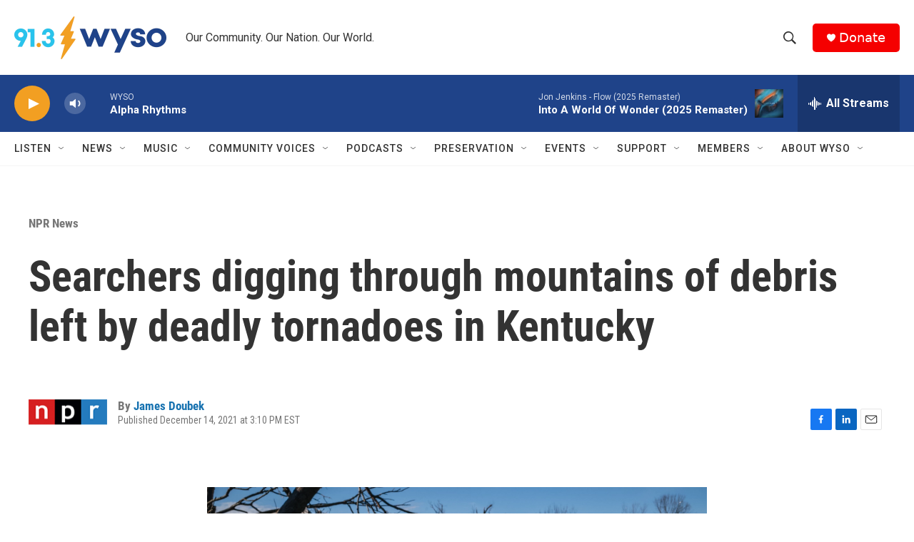

--- FILE ---
content_type: text/html; charset=utf-8
request_url: https://www.google.com/recaptcha/api2/aframe
body_size: 257
content:
<!DOCTYPE HTML><html><head><meta http-equiv="content-type" content="text/html; charset=UTF-8"></head><body><script nonce="XScLaIsNoaJJRT4pyd_aKA">/** Anti-fraud and anti-abuse applications only. See google.com/recaptcha */ try{var clients={'sodar':'https://pagead2.googlesyndication.com/pagead/sodar?'};window.addEventListener("message",function(a){try{if(a.source===window.parent){var b=JSON.parse(a.data);var c=clients[b['id']];if(c){var d=document.createElement('img');d.src=c+b['params']+'&rc='+(localStorage.getItem("rc::a")?sessionStorage.getItem("rc::b"):"");window.document.body.appendChild(d);sessionStorage.setItem("rc::e",parseInt(sessionStorage.getItem("rc::e")||0)+1);localStorage.setItem("rc::h",'1768785664752');}}}catch(b){}});window.parent.postMessage("_grecaptcha_ready", "*");}catch(b){}</script></body></html>